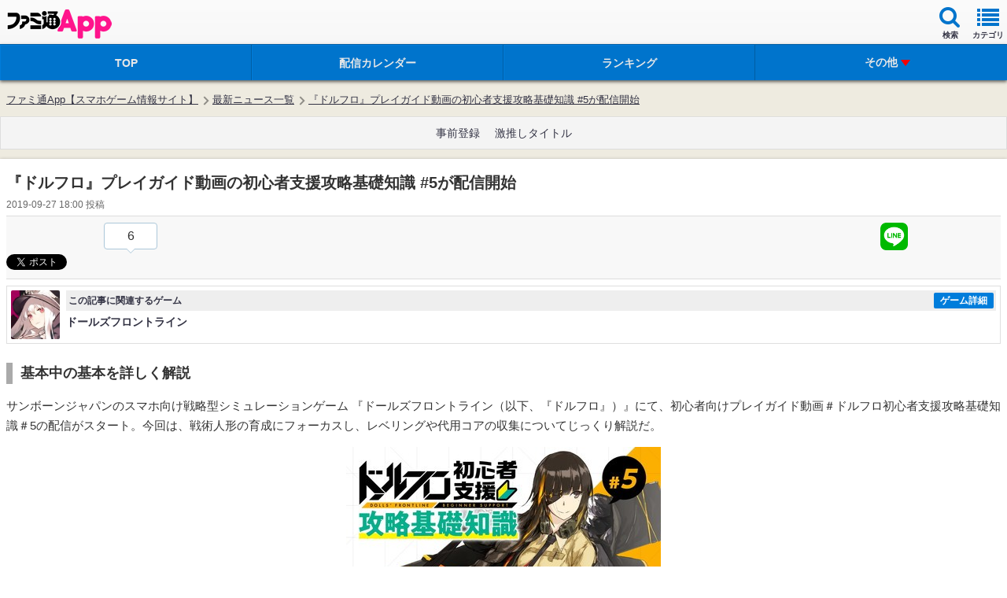

--- FILE ---
content_type: text/html; charset=utf-8
request_url: https://www.google.com/recaptcha/api2/aframe
body_size: 265
content:
<!DOCTYPE HTML><html><head><meta http-equiv="content-type" content="text/html; charset=UTF-8"></head><body><script nonce="5488RshmI7d3tTprURY7cw">/** Anti-fraud and anti-abuse applications only. See google.com/recaptcha */ try{var clients={'sodar':'https://pagead2.googlesyndication.com/pagead/sodar?'};window.addEventListener("message",function(a){try{if(a.source===window.parent){var b=JSON.parse(a.data);var c=clients[b['id']];if(c){var d=document.createElement('img');d.src=c+b['params']+'&rc='+(localStorage.getItem("rc::a")?sessionStorage.getItem("rc::b"):"");window.document.body.appendChild(d);sessionStorage.setItem("rc::e",parseInt(sessionStorage.getItem("rc::e")||0)+1);localStorage.setItem("rc::h",'1764092703039');}}}catch(b){}});window.parent.postMessage("_grecaptcha_ready", "*");}catch(b){}</script></body></html>

--- FILE ---
content_type: text/css
request_url: https://app.famitsu.com/wp-content/plugins/wptouch/themes/famitsu/default/css/mmenu.css
body_size: 2158
content:
/*
	Animations
*/
html.mmenu-opened .mmenu-page,
html.mmenu-opened #mmenu-blocker,
.mmenu.mmenu-horizontal ul
{
	-webkit-transition-duration: 0.5s;
	-moz-transition-duration: 0.5s;
	transition-duration: 0.5s;

	-webkit-transition-timing-function: ease;
	-moz-transition-timing-function: ease;
	transition-timing-function: ease;
}
html.mmenu-opened .mmenu-page,
html.mmenu-opened #mmenu-blocker
{
	-webkit-transition-property: top, right, bottom, left, margin;
	-moz-transition-property: top, right, bottom, left, margin;
	transition-property: top, right, bottom, left, margin;
}
.mmenu.mmenu-horizontal ul
{
	-webkit-transition-property: margin-left;
	-moz-transition-property: margin-left;
	transition-property: margin-left;
}
html.mmenu-accelerated.mmenu-opening .mmenu-page,
html.mmenu-accelerated.mmenu-opening #mmenu-blocker,
html.mmenu-accelerated.mmenu-opening .mmenu.mmenu-horizontal ul
{
	-webkit-transform: translate3d(0,0,0);
	-moz-transform: translate3d(0,0,0);
	transform: translate3d(0,0,0);
}

/* top */
html.mmenu-top.mmenu-opened .mmenu-page,
html.mmenu-top.mmenu-opened #mmenu-blocker
{
	margin-top: 0px;
	top: 0%;
	left: 0;
}
html.mmenu-top.mmenu-opening .mmenu-page,
html.mmenu-top.mmenu-opening #mmenu-blocker
{
	margin-top: -65px;
	top: 100%;
}

/* right */
html.mmenu-right.mmenu-opened .mmenu-page,
html.mmenu-right.mmenu-opened #mmenu-blocker
{
	margin-right: 0px;
	right: 0%;
	top: 0;
}
html.mmenu-right.mmenu-opening .mmenu-page,
html.mmenu-right.mmenu-opening #mmenu-blocker
{
	margin-right: -65px;
	right: 100%;
}

/* bottom */
html.mmenu-bottom.mmenu-opened .mmenu-page,
html.mmenu-bottom.mmenu-opened #mmenu-blocker
{
	margin-bottom: 0px;
	bottom: 0%;
	left: 0;
}
html.mmenu-bottom.mmenu-opening .mmenu-page,
html.mmenu-bottom.mmenu-opening #mmenu-blocker
{
	margin-bottom: -65px;
	bottom: 100%;
}

/* left */
html.mmenu-left.mmenu-opened .mmenu-page,
html.mmenu-left.mmenu-opened #mmenu-blocker
{
	margin-left: 0px;
	left: 0%;
	top: 0;
}
html.mmenu-left.mmenu-opening .mmenu-page,
html.mmenu-left.mmenu-opening #mmenu-blocker
{
	margin-left: -65px;
	left: 100%;
}


/*
	Menu, submenus, items
	- Sizing and positioning
*/

html.mmenu-opened .mmenu-page,
.mmenu.mmenu-horizontal ul,
.mmenu div.mmenu-search,
.mmenu div.mmenu-search input
{
	-webkit-box-sizing: border-box;
	-moz-box-sizing: border-box;
	box-sizing: border-box;
}

/* html/body */
html.mmenu-opened,
html.mmenu-opened body
{
	height: 100%;
	width: 100%;
	overflow: hidden;
}
html.mmenu-opened body
{
	position: relative;
}

/* menu */
.mmenu
{
	display: none;
	width: 100%;
	height: 100%;
	position: absolute;
	top: 0;
	left: 0;
	z-index: 0;
	overflow: scroll;
	overflow-x: hidden;
	overflow-y: auto;
	-webkit-overflow-scrolling: touch;
}
.mmenu:after {
	content: '';
	display: block;
	clear: both;
}
.mmenu.mmenu-opened
{
	display: block;
}
.mmenu.mmenu-opened + .mmenu.mmenu-opened,
.mmenu.mmenu-opened ~ .mmenu.mmenu-opened
{
	display: none;
}

/* ul/li */
.mmenu ul,
.mmenu li
{
	list-style: none;
}
.mmenu li
{
	position: relative;
}
.mmenu ul,
.mmenu li,
.mmenu li > a,
.mmenu li > span
{
	display: block;
	padding: 0;
	margin: 0;
}
.mmenu > ul
{
	background-color: inherit;
	padding: 10px 0 40px 0;
}
.mmenu.mmenu-top > ul
{
	padding-bottom: 85px;
}
.mmenu.mmenu-right > ul
{
	padding-left: 65px;
}
.mmenu.mmenu-bottom > ul
{
	padding-top: 75px;
}
.mmenu.mmenu-left > ul
{
	padding-right: 65px;
}

/* items */
.mmenu li > a,
.mmenu li > span
{
	text-indent: 20px;
	text-overflow: ellipsis;
	white-space: nowrap;
	line-height: 40px;
	overflow: hidden;
	padding-right: 5px;
}

/* subopen/close */
.mmenu a.mmenu-subopen
{
	border-left-width: 1px;
	border-left-style: solid;
	width: 40px;
	height: 40px;
	padding: 0;
	position: absolute;
	right: 0;
	top: 0;
	z-index: 2;
}
.mmenu a.mmenu-subopen.mmenu-fullsubopen
{
	border-left: none;
	width: 100%;
}
.mmenu a.mmenu-subclose
{
	background: rgba( 0, 0, 0, 0.2 );
	text-indent: 40px;
	padding-top: 10px;
	margin-top: -10px;
}
.mmenu a.mmenu-subopen + a,
.mmenu a.mmenu-subopen + span
{
	padding-right: 45px;
}

/* page + blocker */
html.mmenu-opened .mmenu-page
{
	background-color: inherit;
	height: 100%;
	overflow: hidden;
	position: absolute;
}
#mmenu-blocker
{
	background: #fff;
	opacity: 0;
	display: none;
	width: 100%;
	height: 100%;
	position: absolute;
	z-index: 9999;
}
html.mmenu-opened #mmenu-blocker,
html.mmenu-blocking #mmenu-blocker
{
	display: block;
}

/* vertical submenu */
.mmenu.mmenu-vertical ul ul
{
	display: none;
	padding: 10px 20px;
}
.mmenu.mmenu-vertical li.mmenu-opened > ul
{
	display: block;
}
.mmenu.mmenu-vertical ul ul li:last-child
{
	border-bottom-width: 0;
}
.mmenu.mmenu-vertical li.mmenu-opened.mmenu-selected > a.mmenu-subopen + a,
.mmenu.mmenu-vertical li.mmenu-opened.mmenu-selected > a.mmenu-subopen + span
{
	padding-right: 5px;
	margin-right: 40px;
}
.mmenu.mmenu-vertical li.mmenu-opened.mmenu-selected > em.mmenu-counter + a.mmenu-subopen + a,
.mmenu.mmenu-vertical li.mmenu-opened.mmenu-selected > em.mmenu-counter + a.mmenu-subopen + span
{
	margin-right: 75px;
}

/* horizontal submenu */
.mmenu.mmenu-horizontal
{
	width: 500%;
}
.mmenu.mmenu-horizontal ul
{
	width: 20%;
	margin-left: 0%;
	float: left;
}
.mmenu.mmenu-horizontal ul.mmenu-submenu
{
	display: none;
}
.mmenu.mmenu-horizontal ul.mmenu-submenu.mmenu-opened
{
	display: block;
}
.mmenu.mmenu-horizontal ul.mmenu-subopening
{
	margin-left: -20%;
	height: 100%;
	overflow: hidden;
}
.mmenu.mmenu-horizontal ul.mmenu-subopened
{
	display: none;
}


/*
	Menu, submenus, items
	- Styling (default: dark background)
*/
.mmenu
{
	background: #333;
}
.mmenu,
.mmenu *
{
	-webkit-text-size-adjust: none;
	font-family: Arial, Helvetica, sans-serif;
	font-size: 14px;
}
.mmenu *
{
	text-shadow: 0 1px 1px rgba( 0, 0, 0, 0.4 );
}
.mmenu li
{
	border-top: 1px solid rgba( 255, 255, 255, 0.1 );
	border-bottom: 1px solid rgba( 0, 0, 0, 0.3 );
}
.mmenu li:first-child
{
	border-top-width: 0;
}
.mmenu li,
.mmenu li > a,
.mmenu li > a:hover,
.mmenu li > span
{
	color: rgba( 255, 255, 255, 0.6 );
	text-decoration: none;
}
.mmenu li.mmenu-selected > a,
.mmenu li.mmenu-selected > span
{
	background: rgba( 0, 0, 0, 0.2 );
}
.mmenu li.mmenu-selected > a.mmenu-subopen
{
	background: transparent;
}

/* subopen/close */
.mmenu a.mmenu-subopen
{
	border-left-color: rgba( 0, 0, 0, 0.3 );
}
.mmenu a.mmenu-subclose
{
	background: rgba( 0, 0, 0, 0.2 );
}

/* vertical submenu */
.mmenu.mmenu-vertical li.mmenu-opened > a.mmenu-subopen,
.mmenu.mmenu-vertical li.mmenu-opened > ul
{
	background: rgba( 255, 255, 255, 0.05 );
}

/* page + blocker */
html.mmenu-opened .mmenu-page
{
	box-shadow: 0 0 20px rgba( 0, 0, 0, 0.8 );
}


/*
	Labels
	- Sizing and positioning
*/
.mmenu li.mmenu-label
{
	text-transform: uppercase;
	text-indent: 20px;
	line-height: 20px;
}


/*
	Labels
	- Styling
*/
.mmenu li.mmenu-label
{
	background: rgba( 255, 255, 255, 0.1 );
	font-size: 11px;
	color: rgba( 255, 255, 255, 0.5 );
}


/*
	Counters
	- Sizing and positioning
*/
.mmenu em.mmenu-counter
{
	text-indent: 0;
	text-align: center;
	text-shadow: none;
	line-height: 20px;
	display: block;
	min-width: 20px;
	height: 20px;
	padding: 0;
	position: absolute;
	right: 40px;
	top: 10px;
}
.mmenu em.mmenu-counter + a.mmenu-subopen
{
	padding-left: 35px;
}
.mmenu em.mmenu-counter + a.mmenu-subopen + a,
.mmenu em.mmenu-counter + a.mmenu-subopen + span
{
	padding-right: 80px;
}
.mmenu em.mmenu-counter + a.mmenu-fullsubopen + a,
.mmenu em.mmenu-counter + a.mmenu-fullsubopen + span
{
	padding-right: 70px;
}


/*
	Counters
	- Styling
*/
.mmenu em.mmenu-counter
{
	border-radius: 5px;
	background: rgba( 255, 255, 255, 0.1 );
	box-shadow: 0 0 2px rgba( 0, 0, 0, 0.3 );
	font-size: 11px;
	font-weight: bold;
	font-style: normal;
	color: rgba( 255, 255, 255, 0.4 );
}


/*
	Arrows
	- Sizing and positioning
*/
.mmenu a.mmenu-subopen:after,
.mmenu a.mmenu-subclose:before
{
	content: '';
	border-width: 4px;
	border-style: solid;
	display: block;
	width: 6px;
	height: 6px;
	position: absolute;

	-webkit-transform: rotate( -45deg );
	transform: rotate( -45deg );
}
.mmenu a.mmenu-subopen:after
{
	border-top: none;
	border-left: none;
	right: 16px;
	top: 16px;
}
.mmenu a.mmenu-subclose:before
{
	border-right: none;
	border-bottom: none;
	left: 20px;
	top: 25px;
}
.mmenu.mmenu-vertical li.mmenu-opened > a.mmenu-subopen:after
{
	-webkit-transform: rotate( 45deg );
	transform: rotate( 45deg );
}


/*
	Arrows
	- Styling
*/
.mmenu a.mmenu-subopen:after,
.mmenu a.mmenu-subclose:before
{
	border-color: rgba( 255, 255, 255, 0.3 );
}


/*
	Search
	- Sizing and positioning
*/
.mmenu div.mmenu-search
{
	width: 20%;
	height: 50px;
	padding: 10px;
	position: absolute;
	top: 0;
	z-index: 1;
}
.mmenu.mmenu-vertical div.mmenu-search
{
	width: 100%;
}
.mmenu.mmenu-right div.mmenu-search
{
	padding-left: 75px;
}
.mmenu.mmenu-bottom div.mmenu-search
{
	top: 65px;
}
.mmenu.mmenu-left div.mmenu-search
{
	padding-right: 75px;
}
.mmenu div.mmenu-search input
{
	border: none;
	border-radius: 15px;
	line-height: 30px;
	outline: none;
	display: block;
	width: 100%;
	height: 30px;
	margin: 0;
	padding: 0 0 0 10px;
}
.mmenu li.mmenu-noresults
{
	border: none;
	display: none;
	padding-top: 30px;
}
.mmenu.mmenu-noresults li.mmenu-noresults
{
	display: block;
}
.mmenu div.mmenu-search ~ ul
{
	margin-top: 50px;
}

.mmenu .mmenu-noresult,
.mmenu .mmenu-nosubresult > a.mmenu-subopen,
.mmenu .mmenu-nosubresult > em.mmenu-counter
{
	display: none;
}
.mmenu .mmenu-nosubresult > a.mmenu-subopen + a,
.mmenu .mmenu-nosubresult > a.mmenu-subopen + span
{
	padding-right: 5px;
}


/*
	Search
	- Styling
*/
.mmenu div.mmenu-search
{
	background: rgba( 0, 0, 0, 0.2 );
	border-bottom: 1px solid rgba( 255, 255, 255, 0.1 );
}
.mmenu div.mmenu-search input
{
	background: rgba( 255, 255, 255, 0.3 );
	color: rgba( 255, 255, 255, 0.9 );
}
.mmenu li.mmenu-noresults
{
	color: rgba( 255, 255, 255, 0.4 );
	text-align: center;
}


/*
	Bugfix for browsers without support for overflowscrolling
		- Android < 3
*/
html.mmenu-no-overflowscrolling.mmenu-opened,
html.mmenu-no-overflowscrolling.mmenu-opened body
{
	overflow: visible;
}
html.mmenu-no-overflowscrolling.mmenu-opened body
{
	overflow-x: hidden;
}
html.mmenu-no-overflowscrolling.mmenu-opened .mmenu-page
{
	min-height: 200%;
	position: fixed;
	top: 0;
	z-index: 3;
}
html.mmenu-no-overflowscrolling .mmenu
{
	height: auto;
	min-height: 100%;
	overflow: default;
	overflow-x: default;
	overflow-y: default;
	position: relative;
	left: auto;
	top: auto;
}
html.mmenu-no-overflowscrolling.mmenu-right .mmenu
{
	position: absolute;
}


/*
	Sizing and positioning for larger screens
*/
@media all and (min-width: 500px) {

	.mmenu.mmenu-left.mmenu-vertical,
	.mmenu.mmenu-right.mmenu-vertical,
	.mmenu.mmenu-left div.mmenu-search,
	.mmenu.mmenu-right div.mmenu-search
	{
		width: 500px;
	}
	.mmenu.mmenu-right.mmenu-vertical
	{
		left: auto;
		right: 0;
	}

	.mmenu.mmenu-left.mmenu-horizontal,
	.mmenu.mmenu-right.mmenu-horizontal
	{
		width: 2500px;
	}
	.mmenu.mmenu-right.mmenu-horizontal
	{
		left: auto;
		right: -2000px;
	}

	html.mmenu-left.mmenu-opening .mmenu-page,
	html.mmenu-left.mmenu-opening #mmenu-blocker
	{
		left: 500px;
	}
	html.mmenu-right.mmenu-opening .mmenu-page,
	html.mmenu-right.mmenu-opening #mmenu-blocker
	{
		right: 500px;
	}
}

--- FILE ---
content_type: text/css
request_url: https://app.famitsu.com/cssi/extensions/rotation_footer_banner.css
body_size: 337
content:
#common_footer_banner {
    align-items: center;
    display: flex;
    inline-size: 100vw;
    inset-block-end: 0;
    justify-content: center;
    min-block-size: 100px;
    position: fixed;
    z-index: 6666;
}

.bannerList {
    align-items: center;
    block-size: 100px;
    display: flex;
    inline-size: 100vw;
    justify-content: center;
}

.bannerList img {
    block-size: auto;
    inline-size: auto;
    max-block-size: 100%;
    max-inline-size: 100%;
}

.bannerListItem {
    bottom: 0;
    display: none;
    left: 0;
    list-style: none;
    max-width: 100%;
    padding: 0;
    position: absolute;
    right: 0;
    text-align: center;
}

.bannerListItem.beforeBanner {
    animation: n2to1 1s linear forwards;
    backface-visibility: hidden;
    display: block;
    transform-style: preserve-3d;
    z-index: 1;
}

.bannerListItem.currentBanner {
    animation: n3to2 1s linear forwards;
    backface-visibility: hidden;
    display: block;
    transform-style: preserve-3d;
    z-index: 2;
}

@keyframes n2to1 {
    0% {
        transform: rotateX(0deg) translateZ(0) translateY(0);
    }

    100% {
        transform: rotateX(-90deg) translateZ(7.8125vw) translateY(7.8125vw);
    }
}

@keyframes n3to2 {
    0% {
        transform: rotateX(90deg) translateZ(7.8125vw) translateY(-7.8125vw);
    }

    100% {
        transform: translateY(0) rotateX(0deg) translateZ(0);
    }
}
